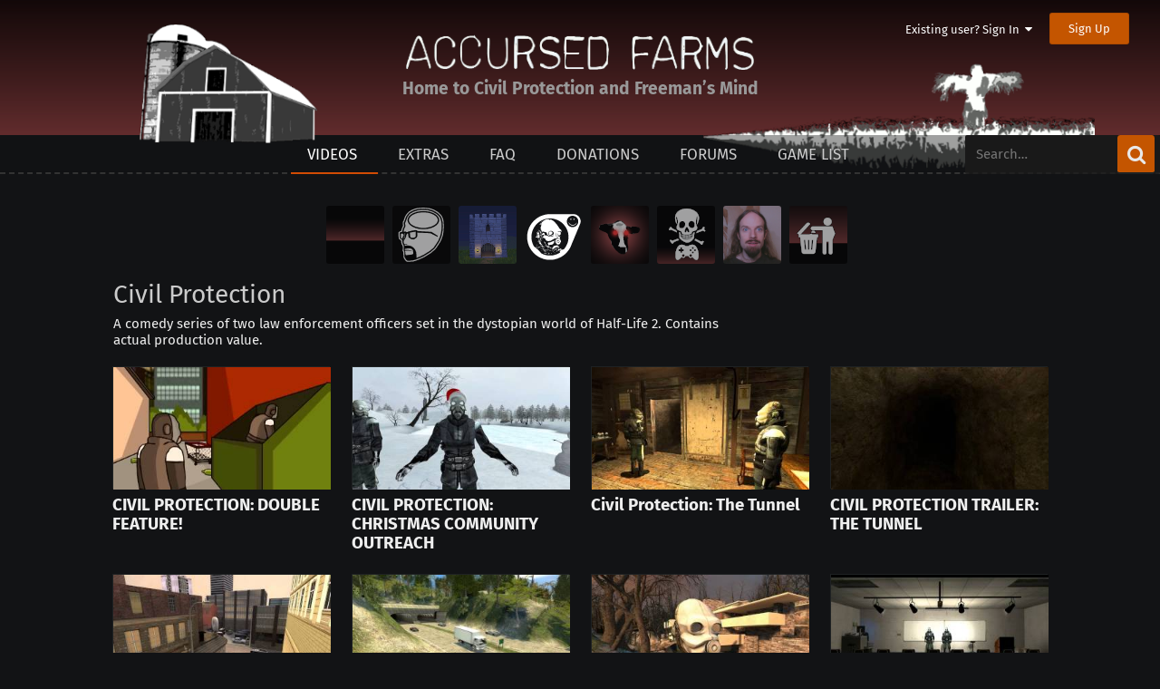

--- FILE ---
content_type: text/html;charset=UTF-8
request_url: https://www.accursedfarms.com/videos/?category=civil-protection
body_size: 7819
content:
<!DOCTYPE html>
<html lang="en-US" dir="ltr">
	<head>
		<meta charset="utf-8">
        
		<title>Videos - Accursed Farms</title>
		
		
		
		
<meta charset="utf-8">

	<meta name="viewport" content="width=device-width, initial-scale=1">


	
	
		<meta property="og:image" content="https://www.accursedfarms.com/uploads/monthly_2020_03/accursed.png.daa84e055fa1debfb2c85d2ed63dba0c.png">
	

<meta name="twitter:card" content="summary" />

	
		<meta name="twitter:site" content="@accursedfarms" />
	


		

	
		
			
				<meta property="og:url" content="https://www.accursedfarms.com/videos/">
			
		
	

		

	
		
			
				<meta property="og:title" content="Videos">
			
		
	

		

	
		
			
				<meta property="og:type" content="website">
			
		
	

		

	
		
			
				<meta property="og:site_name" content="Accursed Farms">
			
		
	

		

	
		
			
				<meta property="og:locale" content="en_US">
			
		
	

		

	
		
			
				<meta name="keywords" content="">
			
		
	

		

	
		
			
				<meta name="theme-color" content="#d24c04">
			
		
	

		

	
		
			
				<meta name="description" content="All videos produced on the channel. Even though it says “all”, this excludes “Videochats with fans” and “Accursed Farms Junk”, since you need to be extra bored to watch those.">
			
		
	


	
		<link rel="canonical" href="https://www.accursedfarms.com/videos/" />
	

<link rel="alternate" type="application/rss+xml" title="Accursed Farms" href="https://www.accursedfarms.com/rss/3-accursed-farms.xml/" /><link rel="alternate" type="application/rss+xml" title="Ross&#039;s Game List" href="https://www.accursedfarms.com/rss/4-rosss-game-list.xml/" /><link rel="alternate" type="application/rss+xml" title="Accursed Farms Copy" href="https://www.accursedfarms.com/rss/7-accursed-farms.xml/" /><link rel="alternate" type="application/rss+xml" title="Ross&#039;s Game Dungeon" href="https://www.accursedfarms.com/rss/8-rosss-game-dungeon.xml/" /><link rel="alternate" type="application/rss+xml" title="Freeman&#039;s Mind 2" href="https://www.accursedfarms.com/rss/9-freemans-mind-2.xml/" /><link rel="alternate" type="application/rss+xml" title="Other Videos" href="https://www.accursedfarms.com/rss/10-other-videos.xml/" /><link rel="alternate" type="application/rss+xml" title="Dead Game News" href="https://www.accursedfarms.com/rss/11-dead-game-news.xml/" />

<meta name="google-site-verification" content="nXdKD49SEAFxN9X0mkHi2mOp3MJv3hzIqOc-D7_zgSs" />

<link rel="manifest" href="https://www.accursedfarms.com/manifest.webmanifest/">
<meta name="msapplication-config" content="https://www.accursedfarms.com/browserconfig.xml/">
<meta name="msapplication-starturl" content="/">
<meta name="application-name" content="">
<meta name="apple-mobile-web-app-title" content="">

	<meta name="theme-color" content="#d24c04">


	<meta name="msapplication-TileColor" content="#000000">





	

	
		
			<link rel="icon" sizes="36x36" href="https://www.accursedfarms.com/uploads/monthly_2020_03/android-chrome-36x36.png">
		
	

	
		
			<link rel="icon" sizes="48x48" href="https://www.accursedfarms.com/uploads/monthly_2020_03/android-chrome-48x48.png">
		
	

	
		
			<link rel="icon" sizes="72x72" href="https://www.accursedfarms.com/uploads/monthly_2020_03/android-chrome-72x72.png">
		
	

	
		
			<link rel="icon" sizes="96x96" href="https://www.accursedfarms.com/uploads/monthly_2020_03/android-chrome-96x96.png">
		
	

	
		
			<link rel="icon" sizes="144x144" href="https://www.accursedfarms.com/uploads/monthly_2020_03/android-chrome-144x144.png">
		
	

	
		
			<link rel="icon" sizes="192x192" href="https://www.accursedfarms.com/uploads/monthly_2020_03/android-chrome-192x192.png">
		
	

	
		
			<link rel="icon" sizes="256x256" href="https://www.accursedfarms.com/uploads/monthly_2020_03/android-chrome-256x256.png">
		
	

	
		
			<link rel="icon" sizes="384x384" href="https://www.accursedfarms.com/uploads/monthly_2020_03/android-chrome-384x384.png">
		
	

	
		
			<link rel="icon" sizes="512x512" href="https://www.accursedfarms.com/uploads/monthly_2020_03/android-chrome-512x512.png">
		
	

	
		
			<meta name="msapplication-square70x70logo" content="https://www.accursedfarms.com/uploads/monthly_2020_03/msapplication-square70x70logo.png"/>
		
	

	
		
			<meta name="msapplication-TileImage" content="https://www.accursedfarms.com/uploads/monthly_2020_03/msapplication-TileImage.png"/>
		
	

	
		
			<meta name="msapplication-square150x150logo" content="https://www.accursedfarms.com/uploads/monthly_2020_03/msapplication-square150x150logo.png"/>
		
	

	
		
			<meta name="msapplication-wide310x150logo" content="https://www.accursedfarms.com/uploads/monthly_2020_03/msapplication-wide310x150logo.png"/>
		
	

	
		
			<meta name="msapplication-square310x310logo" content="https://www.accursedfarms.com/uploads/monthly_2020_03/msapplication-square310x310logo.png"/>
		
	

	
		
			
				<link rel="apple-touch-icon" href="https://www.accursedfarms.com/uploads/monthly_2020_03/apple-touch-icon-57x57.png">
			
		
	

	
		
			
				<link rel="apple-touch-icon" sizes="60x60" href="https://www.accursedfarms.com/uploads/monthly_2020_03/apple-touch-icon-60x60.png">
			
		
	

	
		
			
				<link rel="apple-touch-icon" sizes="72x72" href="https://www.accursedfarms.com/uploads/monthly_2020_03/apple-touch-icon-72x72.png">
			
		
	

	
		
			
				<link rel="apple-touch-icon" sizes="76x76" href="https://www.accursedfarms.com/uploads/monthly_2020_03/apple-touch-icon-76x76.png">
			
		
	

	
		
			
				<link rel="apple-touch-icon" sizes="114x114" href="https://www.accursedfarms.com/uploads/monthly_2020_03/apple-touch-icon-114x114.png">
			
		
	

	
		
			
				<link rel="apple-touch-icon" sizes="120x120" href="https://www.accursedfarms.com/uploads/monthly_2020_03/apple-touch-icon-120x120.png">
			
		
	

	
		
			
				<link rel="apple-touch-icon" sizes="144x144" href="https://www.accursedfarms.com/uploads/monthly_2020_03/apple-touch-icon-144x144.png">
			
		
	

	
		
			
				<link rel="apple-touch-icon" sizes="152x152" href="https://www.accursedfarms.com/uploads/monthly_2020_03/apple-touch-icon-152x152.png">
			
		
	

	
		
			
				<link rel="apple-touch-icon" sizes="180x180" href="https://www.accursedfarms.com/uploads/monthly_2020_03/apple-touch-icon-180x180.png">
			
		
	

		



	<link rel='stylesheet' href='https://www.accursedfarms.com/uploads/css_built_19/341e4a57816af3ba440d891ca87450ff_framework.css?v=b7aafb65e2' media='all'>

	<link rel='stylesheet' href='https://www.accursedfarms.com/uploads/css_built_19/05e81b71abe4f22d6eb8d1a929494829_responsive.css?v=b7aafb65e2' media='all'>

	<link rel='stylesheet' href='https://www.accursedfarms.com/uploads/css_built_19/20446cf2d164adcc029377cb04d43d17_flags.css?v=b7aafb65e2' media='all'>

	<link rel='stylesheet' href='https://www.accursedfarms.com/uploads/css_built_19/90eb5adf50a8c640f633d47fd7eb1778_core.css?v=b7aafb65e2' media='all'>

	<link rel='stylesheet' href='https://www.accursedfarms.com/uploads/css_built_19/5a0da001ccc2200dc5625c3f3934497d_core_responsive.css?v=b7aafb65e2' media='all'>

	<link rel='stylesheet' href='https://www.accursedfarms.com/uploads/css_built_19/97c0a48072ce601c9764cb6b00a6588a_page.css?v=b7aafb65e2' media='all'>






<link rel='stylesheet' href='https://www.accursedfarms.com/uploads/css_built_19/258adbb6e4f3e83cd3b355f84e3fa002_custom.css?v=b7aafb65e2' media='all'>



		
		

	
	<link rel='shortcut icon' href='https://www.accursedfarms.com/uploads/monthly_2020_03/1318630314_favicon(1).ico' type="image/x-icon">

	</head>
	<body class='ipsApp ipsApp_front ipsJS_none ipsClearfix' data-controller='core.front.core.app' data-message="" data-pageApp='cms' data-pageLocation='front' data-pageModule='pages' data-pageController='page'>
    	<div id="header" class="header">
			

	<ul id='elUserNav' class='ipsList_inline cSignedOut ipsClearfix ipsResponsive_hidePhone ipsResponsive_block'>
		
		<li id='elSignInLink'>
			
				<a href='//www.accursedfarms.com/login/' data-ipsMenu-closeOnClick="false" data-ipsMenu id='elUserSignIn'>
					Existing user? Sign In &nbsp;<i class='fa fa-caret-down'></i>
				</a>
			
			
<div id='elUserSignIn_menu' class='ipsMenu ipsMenu_auto ipsHide'>
	<form accept-charset='utf-8' method='post' action='//www.accursedfarms.com/login/'>
		<input type="hidden" name="csrfKey" value="11176a68b38e4f91dd03d7189d605af3">
		<input type="hidden" name="ref" value="aHR0cHM6Ly93d3cuYWNjdXJzZWRmYXJtcy5jb20vdmlkZW9zLz9jYXRlZ29yeT1jaXZpbC1wcm90ZWN0aW9u">
		<div data-role="loginForm">
			
			
			
				
<div class="ipsPad ipsForm ipsForm_vertical">
	<h4 class="ipsType_sectionHead">Sign In</h4>
	<br><br>
	<ul class='ipsList_reset'>
		<li class="ipsFieldRow ipsFieldRow_noLabel ipsFieldRow_fullWidth">
			
			
				<input type="text" placeholder="Display Name or Email Address" name="auth" autocomplete="email">
			
		</li>
		<li class="ipsFieldRow ipsFieldRow_noLabel ipsFieldRow_fullWidth">
			<input type="password" placeholder="Password" name="password" autocomplete="current-password">
		</li>
		<li class="ipsFieldRow ipsFieldRow_checkbox ipsClearfix">
			<span class="ipsCustomInput">
				<input type="checkbox" name="remember_me" id="remember_me_checkbox" value="1" checked aria-checked="true">
				<span></span>
			</span>
			<div class="ipsFieldRow_content">
				<label class="ipsFieldRow_label" for="remember_me_checkbox">Remember me</label>
				<span class="ipsFieldRow_desc">Not recommended on shared computers</span>
			</div>
		</li>
		<li class="ipsFieldRow ipsFieldRow_fullWidth">
			<button type="submit" name="_processLogin" value="usernamepassword" class="ipsButton ipsButton_primary ipsButton_small" id="elSignIn_submit">Sign In</button>
			
				<p class="ipsType_right ipsType_small">
					
						<a href='https://www.accursedfarms.com/lostpassword/' data-ipsDialog data-ipsDialog-title='Forgot your password?'>
					
					Forgot your password?</a>
				</p>
			
		</li>
	</ul>
</div>
			
		</div>
	</form>
</div>
		</li>
		
			<li>
				<a href='//www.accursedfarms.com/register/'  id='elRegisterButton' class='ipsButton ipsButton_normal ipsButton_primary'>
						Sign Up
				</a>
			</li>
		
	</ul>

			<div class="headercontainer">
				<img class="house" alt="" src="https://www.accursedfarms.com/uploads/pages_media/36_house.png">
				<img class="field" alt="" src="https://www.accursedfarms.com/uploads/pages_media/36_field.png">
				
				
					
				
				<span class="title titleblock">
					<a href="/">
						<img class="title titleimg" alt="Accursed Farms" src="https://www.accursedfarms.com/uploads/pages_media/36_title.png">
					</a>
				</span>
        		<div class="taglineblock ipsPos_center ipsType_center">
					<p class="tagline ipsType_blendLinks ipsType_reset">Home to Civil Protection and Freeman’s Mind</p>
				</div>
			</div>
		</div>
	<a href='#elContent' class='ipsHide' title='Go to main content on this page' accesskey='m'>Jump to content</a>
		<div id='ipsLayout_header' class='ipsClearfix'>
			
			
<ul id='elMobileNav' class='ipsAreaBackground_dark ipsList_inline ipsResponsive_hideDesktop ipsResponsive_block' data-controller='core.front.core.mobileNav'>
  
		
			<li id='elMobileBreadcrumb'>
				<a href='https://www.accursedfarms.com/'>
					<span>Home</span>
				</a>
			</li>
		
	
	
	
	<li >
		<a data-action="defaultStream" class='ipsType_light'  href='https://www.accursedfarms.com/discover/'><i class='icon-newspaper'></i></a>
	</li>

	

	
		<li class='ipsJS_show'>
			<a href='https://www.accursedfarms.com/search/'><i class='fa fa-search'></i></a>
		</li>
	
	<li data-ipsDrawer data-ipsDrawer-drawerElem='#elMobileDrawer'>
		<a href='#'>
			
			
				
			
			
			
			<i class='fa fa-navicon'></i>
		</a>
	</li>
</ul>

			
	<nav data-controller='core.front.core.navBar' class=''>
		<div class='ipsNavBar_primary  ipsClearfix'>
			

	<div id="elSearchWrapper" class="ipsPos_right">
		<div id='elSearch' class='' data-controller='core.front.core.quickSearch'>
			<form accept-charset='utf-8' action='//www.accursedfarms.com/search/?do=quicksearch' method='post'>
				<input type='search' id='elSearchField' placeholder='Search…' name='q'>
				<button class='cSearchSubmit' type="submit"><i class="fa fa-search"></i></button>
				<div id="elSearchExpanded">
					<div class="ipsMenu_title">
						Search In
					</div>
					<ul class="ipsSideMenu_list ipsSideMenu_withRadios ipsSideMenu_small ipsType_normal" data-ipsSideMenu data-ipsSideMenu-type="radio" data-ipsSideMenu-responsive="false" data-role="searchContexts">
						<li>
							<span class='ipsSideMenu_item ipsSideMenu_itemActive' data-ipsMenuValue='all'>
								<input type="radio" name="type" value="all" checked id="elQuickSearchRadio_type_all">
								<label for='elQuickSearchRadio_type_all' id='elQuickSearchRadio_type_all_label'>Everywhere</label>
							</span>
						</li>
						
						
						
						<li data-role="showMoreSearchContexts">
							<span class='ipsSideMenu_item' data-action="showMoreSearchContexts" data-exclude="all">
								More options...
							</span>
						</li>
					</ul>
					<div class="ipsMenu_title">
						Find results that contain...
					</div>
					<ul class='ipsSideMenu_list ipsSideMenu_withRadios ipsSideMenu_small ipsType_normal' role="radiogroup" data-ipsSideMenu data-ipsSideMenu-type="radio" data-ipsSideMenu-responsive="false" data-filterType='andOr'>
						
							<li>
								<span class='ipsSideMenu_item ipsSideMenu_itemActive' data-ipsMenuValue='and'>
									<input type="radio" name="search_and_or" value="and" checked id="elRadio_andOr_and">
									<label for='elRadio_andOr_and' id='elField_andOr_label_and'><em>All</em> of my search terms</label>
								</span>
							</li>
						
							<li>
								<span class='ipsSideMenu_item ' data-ipsMenuValue='or'>
									<input type="radio" name="search_and_or" value="or"  id="elRadio_andOr_or">
									<label for='elRadio_andOr_or' id='elField_andOr_label_or'><em>Any</em> of my search terms</label>
								</span>
							</li>
						
					</ul>
					<div class="ipsMenu_title">
						Find results in...
					</div>
					<ul class='ipsSideMenu_list ipsSideMenu_withRadios ipsSideMenu_small ipsType_normal' role="radiogroup" data-ipsSideMenu data-ipsSideMenu-type="radio" data-ipsSideMenu-responsive="false" data-filterType='searchIn'>
						<li>
							<span class='ipsSideMenu_item ipsSideMenu_itemActive' data-ipsMenuValue='all'>
								<input type="radio" name="search_in" value="all" checked id="elRadio_searchIn_and">
								<label for='elRadio_searchIn_and' id='elField_searchIn_label_all'>Content titles and body</label>
							</span>
						</li>
						<li>
							<span class='ipsSideMenu_item' data-ipsMenuValue='titles'>
								<input type="radio" name="search_in" value="titles" id="elRadio_searchIn_titles">
								<label for='elRadio_searchIn_titles' id='elField_searchIn_label_titles'>Content titles only</label>
							</span>
						</li>
					</ul>
				</div>
			</form>
		</div>
	</div>

			<ul data-role="primaryNavBar" class='ipsType_uppercase ipsResponsive_showDesktop ipsResponsive_block'>
				


	
		
		
			
		
		<li class="ipsNavItem ipsNavBar_active" data-active id='elNavSecondary_28' data-role="navBarItem" data-navApp="cms" data-navExt="Pages">
			
			
				<a href="https://www.accursedfarms.com/videos/"  data-navItem-id="28" data-navDefault>
					Videos
          </a>
			
			
				<ul class='ipsNavBar_secondary ' data-role='secondaryNavBar'>
					


	
		
		
		<li class="ipsNavItem" id='elNavSecondary_36' data-role="navBarItem" data-navApp="cms" data-navExt="Pages">
			
			
				<a href="https://www.accursedfarms.com/error/"  data-navItem-id="36" >
					This page left intentionally blank.
          </a>
			
			
		</li>
	
	

					<li class='ipsHide' id='elNavigationMore_28' data-role='navMore'>
						<a href='#' data-ipsMenu data-ipsMenu-appendTo='#elNavigationMore_28' id='elNavigationMore_28_dropdown'>More <i class='fa fa-caret-down'></i></a>
						<ul class='ipsHide ipsMenu ipsMenu_auto' id='elNavigationMore_28_dropdown_menu' data-role='moreDropdown'></ul>
					</li>
				</ul>
			
		</li>
	
	

	
		
		
		<li class="ipsNavItem" id='elNavSecondary_20' data-role="navBarItem" data-navApp="cms" data-navExt="Pages">
			
			
				<a href="https://www.accursedfarms.com/extras/"  data-navItem-id="20" >
					Extras
          </a>
			
			
		</li>
	
	

	
		
		
		<li class="ipsNavItem" id='elNavSecondary_31' data-role="navBarItem" data-navApp="cms" data-navExt="Pages">
			
			
				<a href="https://www.accursedfarms.com/faq/"  data-navItem-id="31" >
					FAQ
          </a>
			
			
		</li>
	
	

	
		
		
		<li class="ipsNavItem" id='elNavSecondary_16' data-role="navBarItem" data-navApp="cms" data-navExt="Pages">
			
			
				<a href="https://www.accursedfarms.com/donations/"  data-navItem-id="16" >
					Donations
          </a>
			
			
		</li>
	
	

	
		
		
		<li class="ipsNavItem" id='elNavSecondary_11' data-role="navBarItem" data-navApp="forums" data-navExt="Forums">
			
			
				<a href="https://www.accursedfarms.com/forums/"  data-navItem-id="11" >
					Forums
          </a>
			
			
		</li>
	
	

	
		
		
		<li class="ipsNavItem" id='elNavSecondary_30' data-role="navBarItem" data-navApp="cms" data-navExt="Pages">
			
			
				<a href="https://www.accursedfarms.com/games/"  data-navItem-id="30" >
					Game List
          </a>
			
			
		</li>
	
	

				<li class='ipsHide' id='elNavigationMore' data-role='navMore'>
					<a href='#' data-ipsMenu data-ipsMenu-appendTo='#elNavigationMore' id='elNavigationMore_dropdown'>More</a>
					<ul class='ipsNavBar_secondary ipsHide' data-role='secondaryNavBar'>
						<li class='ipsHide' id='elNavigationMore_more' data-role='navMore'>
							<a href='#' data-ipsMenu data-ipsMenu-appendTo='#elNavigationMore_more' id='elNavigationMore_more_dropdown'>More <i class='fa fa-caret-down'></i></a>
							<ul class='ipsHide ipsMenu ipsMenu_auto' id='elNavigationMore_more_dropdown_menu' data-role='moreDropdown'></ul>
						</li>
					</ul>
				</li>
			</ul>
		</div>
	</nav>
		</div>
		<main id='ipsLayout_body' class='ipsLayout_container'>
			<div id='ipsLayout_contentArea'>
				<div id='ipsLayout_contentWrapper'>
					
					
					<div id='ipsLayout_mainArea'>
						<a id='elContent'></a>

						
						
						

	<div class='cWidgetContainer '  data-role='widgetReceiver' data-orientation='horizontal' data-widgetArea='header'>
		<ul class='ipsList_reset'>
			
				
					
					<li class='ipsWidget ipsWidget_horizontal ipsBox' data-blockID='app_cms_Wysiwyg_xckks8mel' data-blockConfig="true" data-blockTitle="WYSIWYG Editor" data-blockErrorMessage="This block cannot be shown. This could be because it needs configuring, is unable to show on this page, or will show after reloading this page." data-controller='core.front.widgets.block'>
<div class='ipsWidget_inner ipsPad ipsType_richText' data-controller='core.front.core.lightboxedImages'>
	
</div>
</li>
				
			
		</ul>
	</div>

						
						
						
<div id="elCmsPageWrap" data-pageid="18">








<header class="ipsSpacer_bottom">
<nav class="ipsType_center ipsIconBar">

	<a href="/videos?category=all" class="ipsResponsive_inlineBlock icon icon64">
		<img data-ipsToolTip title="All Videos" alt="All Videos" class="ipsButton_overlaid" src="[data-uri]"/>
	</a>
	

	<a href="/videos?category=freemans-mind" class="ipsResponsive_inlineBlock icon icon64">
		<img data-ipsToolTip title="Freeman’s Mind" alt="Freeman’s Mind" class="ipsButton_overlaid" src="/uploads/pages_media/27_freemans-mind_2x.png" srcset="/uploads/pages_media/27_freemans-mind.png 1x, /uploads/pages_media/27_freemans-mind_2x.png 2x"/>
	</a>
	

	<a href="/videos?category=rosss-game-dungeon" class="ipsResponsive_inlineBlock icon icon64">
		<img data-ipsToolTip title="Ross’s Game Dungeon" alt="Ross’s Game Dungeon" class="ipsButton_overlaid" src="/uploads/pages_media/27_rosss-game-dungeon_2x.png" srcset="/uploads/pages_media/27_rosss-game-dungeon.png 1x, /uploads/pages_media/27_rosss-game-dungeon_2x.png 2x"/>
	</a>
	

	<a href="/videos?category=civil-protection" class="ipsResponsive_inlineBlock icon icon64">
		<img data-ipsToolTip title="Civil Protection" alt="Civil Protection"  src="/uploads/pages_media/27_civil-protection_2x.png" srcset="/uploads/pages_media/27_civil-protection.png 1x, /uploads/pages_media/27_civil-protection_2x.png 2x"/>
	</a>
	
		
		
	

	<a href="/videos?category=other-videos" class="ipsResponsive_inlineBlock icon icon64">
		<img data-ipsToolTip title="Other Videos" alt="Other Videos" class="ipsButton_overlaid" src="/uploads/pages_media/27_other-videos_2x.png" srcset="/uploads/pages_media/27_other-videos.png 1x, /uploads/pages_media/27_other-videos_2x.png 2x"/>
	</a>
	

	<a href="/videos?category=dead-game-news" class="ipsResponsive_inlineBlock icon icon64">
		<img data-ipsToolTip title="Dead Game News" alt="Dead Game News" class="ipsButton_overlaid" src="/uploads/pages_media/27_dead-game-news_2x.png" srcset="/uploads/pages_media/27_dead-game-news.png 1x, /uploads/pages_media/27_dead-game-news_2x.png 2x"/>
	</a>
	

	<a href="/videos?category=videochats" class="ipsResponsive_inlineBlock icon icon64">
		<img data-ipsToolTip title="Videochats with Fans" alt="Videochats with Fans" class="ipsButton_overlaid" src="/uploads/pages_media/27_videochats_2x.png" srcset="/uploads/pages_media/27_videochats.png 1x, /uploads/pages_media/27_videochats_2x.png 2x"/>
	</a>
	

	<a href="/videos?category=junk" class="ipsResponsive_inlineBlock icon icon64">
		<img data-ipsToolTip title="Accursed Farms Junk" alt="Accursed Farms Junk" class="ipsButton_overlaid" src="/uploads/pages_media/27_junk_2x.png" srcset="/uploads/pages_media/27_junk.png 1x, /uploads/pages_media/27_junk_2x.png 2x"/>
	</a>
	

</nav>
	<div class="ipsSpacer_top ipsColumn_videoDescription ipsPos_center">
		<h1 class="ipsType_pageTitle ipsType_reset ipsSpacer_top">Civil Protection</h1>
		<p class="ipsSpacer_both ipsSpacer_half">A comedy series of two law enforcement officers set in the dystopian world of Half-Life 2. Contains actual production value.</p>
	</div>
</header>


<div class='ipsColumns'>
<div class='ipsColumn ipsColumn_fluid'>

	
	 
	<section class='ipsType_normal videos'>
	
		
	
	
	
	
	
	

	

	
	
		
	
	
		
	
		
	
	
		
	
	
		
	
		
	
	
		
	
	
		
	
		
	
	
		
	
	
		
	
		
	
	
		
	
	
		
	
		
	
	
		
	
	
		
	
		
	
	
		
	
	
		
	
		
	
	
		
	
	
		
	
		
	
	
		
	
	
		
	
		
	
	
		
	
	
		
	
		
	
	
		
	
	
		
	
		
	
	
		
	
	
		
	
		
	
	
		
	
	
		
	
		
	
	
		
	
	
		
	
		
	
	
		
	
	
		
	
		
	
	
		
	
	
		
	
		
	
	
		
	
	
		
	
		
	
	
		
	
	
		
	
		
	
	
		
	
	
		
	
		
	
	
		
	
	
		
	
		
	
	
		
	
	
		
	
		
	
	
		
	
	
		
	
		
	
	
		
	
	
		
	
		
	
	
		
	
	
		
	
		
	
	
		
	
	
		
	
		
	
	
		
	
	
		
	
		
	
	
		
	
	
		
	
		
	
	
		
	
	
		
	
		
	
	
		
	
	
		
	
		
	
	
		
	
	
		
	
		
	
	
		
	
	
		
	
		
	
	
		
	
	
		
	
		
	
	
		
	
	
		
	
		
	
	
		
	
	
		
	
		
	
	
		
	
	
		
	
		
	
	
		
	
	
		
	
		
	
	
		
	
	
		
	
		
	
	
		
	
	
		
	
		
	
	
		
	
	
		
	
		
	
	
		
	
	
		
	
		
	
	
		
	
	
		
	
		
	
	
		
	
	
		
	
		
	
	
		
	
	
		
	
		
	
	
		
	
	
		
	
		
	
	
		
	
	
		
	
		
	
	
		
	
	
		
	
		
	
	
		
	
	
		
	
		
	
	
		
	
	
		
	
		
	
	
		
	
	
		
	
		
	
	
		
	
	
		
	
		
	
	
		
	
	
		
	
		
	
	
		
	
	
		
	
		
	
	
		
	
	
		
	
		
	
	
		
	
	
		
	
		
	
	
		
	
	
		
	
		
	
	
		
	
	
		
	
		
	
	
		
	
	
		
	
		
	
	
		
	
	
		
	
		
	
	
		
	
	
		
	
		
	
	
		
	
	
		
	
		
	
	
		
	
	
		
	
		
	
	
		
	
	
		
	
		
	
	
		
	
	
		
	
		
	
	
		
	
	
		
	
		
	
	
		
	
	
		
	
		
	
	
		
	
	
		
	
		
	
	
		
	
	
		
	
		
	
	
		
	
	
		
	
		
	
	
		
	
	
		
	
		
	
	
		
	
	
		
	
		
	
	
		
	
	
		
	
		
	
	
		
	
	
		
	
		
	
	
		
	
	
		
	
		
	
	
		
	
	
		
	
		
	
	
		
	
	
		
	
		
	
	
		
	
	
		
	
		
	
	
		
	
	
		
	
		
	
	
		
	
	
		
	
		
	
	
		
	
	
		
	
		
	
	
		
	
	
		
	
		
	
	
		
	
	
		
	
		
	
	
		
	
	
		
	
		
	
	
		
	
	
		
	
		
	
	
		
	
	
		
	
		
	
	
		
	
	
		
	
		
	
	
		
	
	
		
	
		
	
	
		
	
	
		
	
		
	
	
		
	
	
		
	
		
	
	
		
	
	
		
	
		
	
	
		
	
	
		
	
		
	
	
		
	
	
		
	
		
	
	
		
	
	
		
	
		
	
	
		
	
	
		
	
		
	
	
		
	
	
		
	
		
	
	
		
	
	
		
	
		
	
	
		
	
	
		
	
		
	
	
		
	
	
		
	
		
	
	
		
	
	
		
	
		
	
	
		
	
	
		
	
		
	
	
		
	
	
		
	
		
	
	
		
	
	
		
	
		
	
	
		
	
	
		
	
		
	
	
		
	
	
		
	
		
	
	
		
	
	
		
	
		
	
	
		
	
	
		
	
		
	
	
		
	
	
		
	
		
	
	
		
	
	
		
	
		
	
	
		
	
	
		
	
		
	
	
		
	
	
		
	
		
	
	
		
	
	
		
	
		
	
	
		
	
	
		
	
		
	
	
		
	
	
		
	
		
	
	
		
	
	
		
	
		
	
	
		
	
	
		
	
		
	
	
		
	
	
		
	
		
	
	
		
	
	
		
	
		
	
	
		
	
	
		
	
		
	
	
		
	
	
		
	
		
	
	
		
	
	
		
	
		
	
	
		
	
	
		
	
		
	
	
		
	
	
		
	
		
	
	
		
	
	
		
	
		
	
	
		
	
	
		
	
		
	
	
		
	
	
		
	
		
	
	
		
	
	
		
	
		
	
	
		
	
	
		
	
		
	
	
		
	
	
		
	
		
	
	
		
	
	
		
	
		
	
	
		
	
	
		
	
		
	
	
		
	
	
		
	
		
	
	
		
	
	
		
	
		
	
	
		
	
	
		
	
		
	
	
		
	
	
		
	
		
	
	
		
	
	
		
	
		
	
	
		
	
	
		
	
		
	
	
		
	
	
		
	
		
	
	
		
	
	
		
	
		
	
	
		
	
	
		
	
		
	
	
		
	
	
		
	
		
	
	
		
	
	
		
	
		
	
	
		
	
	
		
	
		
	
	
		
	
	
		
	
		
	
	
		
	
	
		
	
		
	
	
		
	
	
		
	
		
	
	
		
	
	
		
	
		
	
	
		
	
	
		
	
		
	
	
		
	
	
		
	
		
	
	
		
	
	
		
	
		
	
	
		
	
	
		
	
		
	
	
		
	
	
		
	
		
	
	
		
	
	
		
	
		
	
	
		
	
	
		
	
		
	
	
		
	
	
		
	
		
	
	
		
	
	
		
	
		
	
	
		
	
	
		
	
		
	
	
		
	
	
		
	
		
	
	
		
	
	
		
	
		
	
	
		
	
	
		
	
		
	
	
		
	
	
		
	
		
	
	
		
	
	
		
	
		
	
	
		
	
	
		
	
		
	
	
		
	
	
		
	
		
	
	
		
	
	
		
	
		
	
	
		
	
	
		
	
		
	
	
		
	
	
		
	
		
	
	
		
	
	
		
	
		
	
	
		
	
	
		
	
		
	
	
		
	
	
		
	
		
	
	
		
	
	
		
	
		
	
	
		
	
	
		
	
		
	
	
		
	
	
		
	
		
	
	
		
	
	
		
	
		
	
	
		
	
	
		
	
		
	
	
		
	
	
		
	
		
	
	
		
	
	
		
	
		
	
	
		
	
	
		
	
		
	
	
		
	
	
		
	
		
	
	
		
	
	
		
	
		
	
	
		
	
	
		
	
		
	
	
		
	
	
		
	
		
	
	
		
	
	
		
	
		
	
	
		
	
	
		
	
		
	
	
		
	
	
		
	
		
	
	
		
	
	
		
	
		
	
	
		
	
	
		
	
		
	
	
		
	
	
		
	
		
	
	
		
	
	
		
	
		
	
	
		
	
	
		
	
		
	
	
		
	
	
		
	
		
	
	
		
	
	
		
	
		
	
	
		
	
	
		
	
		
	
	
		
	
	
		
	
		
	
	
		
	
	
		
	
		
	
	
		
	
	
		
	
		
	
	
		
	
	
		
	
		
	
	
		
	
	
		
	
		
	
	
		
	
	
		
	
		
	
	
		
	
	
		
	
		
	
	
		
	
	
		
	
		
	
	
		
	
	
		
	
		
	
	
		
	
	
		
	
		
	
	
		
	
	
		
	
		
	
	
		
	
	
		
	
		
	
	
		
	
	
		
	
		
	
	
		
	
	
		
	
		
	
	
		
	
	
		
	
		
	
	
		
	
	
		
	
		
	
	
		
	
	
		
	
		
	
	
		
	
	
		
	
		
	
	
		
	
	
		
	
		
	
	
		
	
	
		
	
		
	
	
		
	
	
		
	
		
	
	
		
	
	
		
	
		
	
	
		
	
	
		
	
		
	
	
		
	
	
		
	
		
	
	
		
	
	
		
	
		
	
	
		
	
	
		
	
		
	
	
		
	
	
		
	
		
	
	
		
	
	
		
	
		
	
	
		
	
	
		
	
		
	
	
		
	
	
		
	
		
	
	
		
	
	
		
	
		
	
	
		
	
	
		
	
		
	
	
		
	
	
		
	
		
	
	
		
	
	
		
	
		
	
	
		
	
	
		
	
		
	
	
		
	
	
		
	
		
	
	
		
	
	
		
	
		
	
	
		
	
	
		
	
		
	
	
		
	
	
		
	
		
	
	
		
	
	
		
	
		
	
	
		
	
	
		
	
		
	
	
		
	
	
		
	
		
	
	
		
	
	
		
	
		
	
	
		
	
	
		
	
		
	
	
		
	
	
		
	
		
	
	
		
	
	
		
	
		
	
	
		
	
	
		
	
		
	
	
		
	
	
		
	
		
	
	
		
	
	
		
	
		
	
	
		
	
	
		
	
		
	
	
		
	
	
		
	
		
	
	
		
	
	
		
	
		
	
	
		
	
	
		
	
		
	
	
		
	
	
		
	
		
	
	
		
	
	
		
	
		
	
	
		
	
	
		
	
		
	
	
		
	
	
		
	
		
	
	
		
	
	
		
	
		
	
	
		
	
	
		
	
		
	
	
		
	
	
		
	
		
	
	
		
	
	
		
	
		
	
	
		
	
	
		
	
		
	
	
		
	
	
		
	
		
	
	
		
	
	
		
	
		
	
	
		
	
	
		
	
		
	
	
		
	
	
		
	
		
	
	
		
	
	
		
	
		
	
	
		
	
	
		
	
		
	
	
		
	
	
		
	
		
	
	
		
	
	
		
	
		
	
	
		
	
	
		
	
		
	
	
		
	
	
		
	
		
	
	
		
	
	
		
	
		
	
	
		
	
	
		
	
		
	
	
		
	
	
		
	
		
	
	
		
	
	
		
	
		
	
	
		
	
	
		
	
		
	
	
		
	
	
		
	
		
	
	
		
	
	
		
	
		
	
	
		
	
	
		
	
		
	
	
		
	
	
		
	
		
	
	
		
	
	
		
	
		
	
	
		
	
	
		
	
		
	
	
		
	
	
		
	
		
	
	
		
	
	
		
	
		
	
	
		
	
	
		
	
		
	
	
		
	
	
		
	
		
	
	
		
	
	
		
	
		
	
	
		
	
	
		
	
		
	
	
		
	
	
		
	
		
	
	
		
	
	
		
	
		
	
	
		
	
	
		
	
		
	
	
		
	
	
		
	
		
	
	
		
	
	
		
	
		
	
	
		
	
	
		
	
		
	
	
		
	
	
		
	
		
	
	
		
	
	
		
	
		
	
	
		
	
	
		
	
		
	
	
		
	
	
		
	
		
	
	
		
	
	
		
	
		
	
	
		
	
	
		
	
		
	
	
		
	
	
		
	
		
	
	
		
	
	
		
	
		
	
	
		
	
	
		
	
		
	
	
		
	
	
		
	
		
	
	
		
	
	
		
	
		
	
	
		
	
	
		
	
		
	
	
		
	
	
		
	
		
	
	
		
	
	
		
	
		
	
	
		
	
	
		
	
		
	
	
		
	
	
		
	
		
	
	
		
	
	
		
	
		
	
	
		
	
	
		
	
		
	
	
		
	
	
		
	
		
	
	
		
	
	
		
	
		
	
	
		
	
	
		
	
		
	
	
		
	
	
		
	
		
	
	
		
	
	
		
	
		
	
	
		
	
	
		
	
		
	
	
		
	
	
		
	
		
	
	
		
	
	
		
	
		
	
	
		
	
	
		
	
		
	
	
		
	
	
		
	
		
	
	
		
	
	
		
	
		
	
	
		
	
	
		
	
		
	
	
		
	
	
		
	
		
	
	
		
	
	
		
	
		
	
	
		
	
	
		
	
		
	
	
		
	
	
		
	
		
	
	
		
	
	
		
	
		
	
	
		
	
	
		
	
		
	
	
		
	
	
		
	
		
	
	
		
	
	
		
	
		
	
	
		
	
	
		
	
		
	
	
		
	
	
		
	
		
	
	
		
	
	
		
	
		
	
	
		
	
	
		
	
		
	
	
		
	
	
		
	
		
	
	
		
	
	
		
	
		
	
	
		
	
	
		
	
		
	
	
		
	
	
		
	
		
	
	
		
	
	
		
	
		
	
	
		
	
	
		
	
		
	
	
		
	
	
		
	
		
	
	
		
	
	
		
	
		
	
	
		
	
	
		
	
		
	
	
		
	
	
		
	
		
	
	
		
	
	
		
	
		
	
	
		
	
	
		
	
		
	
	
		
	
	
		
	
		
	
	
		
	
	
		
	
		
	
	
		
	
	
		
	
		
	
	
		
	
	
		
	
		
	
	
		
	
	
		
	
		
	
	
		
	
	
		
	
		
	
	
		
	
	
		
	
		
	
	
		
	
	
		
	
		
	
	
		
	
	
		
	
		
	
	
		
	
	
		
	
		
	
	
		
	
	
		
	
		
	
	
		
	
	
		
	
		
	
	
		
	
	
		
	
		
	
	
		
	
	
		
	
		
	
	
		
	
	
		
	
		
	
	
		
	
	
		
	
		
	
	
		
	
	
		
	
		
	
	
		
	
	
		
	
		
	
	
		
	
	
		
	
		
	
	
		
	
	
		
	
		
	
	
		
	
	
		
	
		
	
	
		
	
	
		
	
		
	
	
		
	
	
		
	
		
	
	
		
	
	
		
	
		
	
	
		
	
	
		
	
		
	
	
		
	
	
		
	
		
	
	
		
	
	
		
	
		
	
	
		
	
	
		
	
		
	
	
		
	
	
		
	
		
	
	
		
	
	
		
	
		
	
	
		
	
	
		
	
		
	
	
		
	
	
		
	
		
	
	
		
	
	
		
	
		
	
	
		
	
	
		
	
		
	
	
		
	
	
		
	
		
	
	
		
	
	
		
	
		
	
	
		
	
	
		
	
		
	
	
		
	
	
		
	
		
	
	
		
	
	
		
	
		
	
	
		
	
	
		
	
		
	
	
		
	
	
		
	
		
	
	
		
	
	
		
	
		
	
	
		
	
	
		
	
		
	
	
		
	
	
		
	
		
	
	
		
	
	
		
	
		
	
	
		
	
	
		
	
		
	
	
		
	
	
		
	
		
	
	
		
	
	
		
	
		
	
	
		
	
	
		
	
		
	
	
		
	
	
		
	
		
	
	
		
	
	
		
	
		
	
	
		
	
	
		
	
		
	
	
		
	
	
		
	
		
	
	
		
	
	
		
	
		
	
	
		
	
	
		
	
		
	
	
		
	
	
		
	
		
	
	
		
	
	
		
	
		
	
	
		
	
	
		
	
		
	
	
		
	
	
		
	
		
	
	
		
	
	
		
	
		
	
	
		
	
	
		
	
		
	
	
		
	
	
		
	
		
	
	
		
	
	
		
	
		
	
	
		
	
	
		
	
		
	
	
		
	
	
		
	
		
	
	
		
	
	
		
	
		
	
	
		
	
	
		
	
		
	
	
		
	
	
		
	
		
	
	
		
	
	
		
	
		
	
	
		
	
	
		
	
		
	
	
		
	
	
		
	
		
	
	
		
	
	
		
	
		
	
	
		
	
	
		
	
		
	
	
		
	
	
		
	
		
	
	
		
	
	
		
	
		
	
	
		
	
	
		
	
		
	
	
		
	
	
		
	
		
	
	
		
	
	
		
	
		
	
	
		
	
	
		
	
		
	
	
		
	
	
		
	
		
	
	
		
	
	
		
	
		
	
	
		
	
	
		
	
		
	
	
		
	
	
		
	
		
	
	
		
	
	
		
	
		
	
	
		
	
	
		
	
		
	
	
		
	
	
		
	
		
	
	
		
	
	
		
	
		
	
	
		
	
	
		
	
		
	
	
		
	
	
		
	
		
	
	
		
	
	
		
	
		
	
	
		
	
	
		
	
		
	
	
		
	
	
		
	
		
	
	
		
	
	
		
	
		
	
	
		
	
	
		
	
		
	
	
		
	
	
		
	
		
	
	
		
	
	
		
	
		
	
	
		
	
	
		
	
		
	
	
		
	
	
		
	
		
	
	
		
	
	
		
	
		
	
	
		
	
	
		
	
		
	
	
		
	
	
		
	
		
	
	
		
	
	
		
	
		
	
	
		
	
	
		
	
		
	
	
		
	
	
		
	
		
	
	
		
	
	
		
	
		
	
	
		
	
	
		
	
		
	
	
		
	
	
		
	
		
	
	
		
	
	
		
	
		
	
	
		
	
	
		
	
		
	
	
		
	
	
		
	
		
	
	
		
	
	
		
	
		
	
	
		
	
	
		
	
		
	
	
		
	
	
		
	
		
	
	
		
	
	
		
	
		
	
	
		
	
	
		
	
		
	
	
		
	
	
		
	
		
	
	
		
	
	
		
	
		
	
	
		
	
	
		
	
		
	
	
		
	
	
		
	
		
	
	
		
	
	
		
	
		
	
	
		
	
	
		
	
		
	
	
		
	
	
		
	
		
	
	
		
	
	
		
	
		
	
	
		
	
	
		
	
		
	
	
		
	
	
		
	
		
	
	
		
	
	
		
	
		
	
	
		
	
	
		
	
		
	
	
		
	
	
		
	
		
	
	
		
	
	
		
	
		
	
	
		
	
	
		
	
		
	
	
		
	
	
		
	
		
	
	
		
	
	
		
	
		
	
	
		
	
	
		
	
		
	
	
		
	
	
		
	
		
	
	
		
	
	
		
	
		
	
	
		
	
	
		
	
		
	
	
		
	
	
		
	
		
	
	
		
	
	
		
	
		
	
	
		
	
	
		
	
		
	
	
		
	
	
		
	
		
	
	
		
	
	
		
	
		
	
	
		
	
	
		
	
		
	
	
		
	
	
		
	
		
	
	
		
	
	
		
	
		
	
	
		
	
	
		
	
		
	
	
		
	
	
		
	
		
	
	
		
	
	
		
	
		
	
	
		
	
	
		
	
		
	
	
		
	
	
		
	
		
	
	
		
	
	
		
	
		
	
	
		
	
	
		
	
		
	
	
		
	
	
		
	
		
	
	
		
	
	
		
	
		
	
	
		
	
	
		
	
		
	
	
		
	
	
		
	
		
	
	
		
	
	
		
	
		
	
	
		
	
	
		
	
		
	
	
		
	
	
		
	
		
	
	
		
	
	
		
	
		
	
	
		
	
	
		
	
		
	
	
		
	
	
		
	
		
	
	
		
	
	
		
	
		
	
	
		
	
	
		
	
		
	
	
		
	
	
		
	
		
	
	
		
	
	
		
	
		
	
	
		
	
	
		
	
		
	
	
		
	
	
		
	
		
	
	
		
	
	
		
	
		
	
	
		
	
	
		
	
		
	
	
		
	
	
		
	
		
	
	
		
	
	
		
	
		
	
	
		
	
	
		
	
		
	
	
		
	
	
		
	
		
	
	
		
	
	
		
	
		
	
	
		
	
	
		
	
		
	
	
		
	
	
		
	
		
	
	
		
	
	
		
	
		
	
	
		
	
	
		
	
		
	
	
		
	
	
		
	
		
	
	
		
	
	
		
	
		
	
	
		
	
	
		
	
		
	
	
		
	
	
		
	
		
	
	
		
	
	
		
	
		
	
	
		
	
	
		
	
		
	
	
		
	
	
		
	
		
	
	
		
	
	
		
	
		
	
	
		
	
	
		
	
		
	
	
		
	
	
		
	
		
	
	
		
	
	
		
	
		
	
	
		
	
	
		
	
		
	
	
		
	
	
		
	
		
	
	
		
	
	
		
	
		
	
	
		
	
	
		
	
		
	
	
		
	
	
		
	
		
	
	
		
	
	
		
	
		
	
	
		
	
	
		
	
		
	
	
		
	
	
		
	
		
	
	
		
	
	
		
	
		
	
	
		
	
	
		
	
		
	
	
		
	
	
		
	
		
	
	
		
	
	
		
	
		
	
	
		
	
	
		
	
		
	
	
		
	
	
		
	
		
	
	
		
	
	
		
	
		
	
	
		
	
	
		
	
		
	
	
		
	
	
		
	
		
	
	
		
	
	
		
	
		
	
	
		
	
	
		
	
		
	
	
		
	
	
		
	
		
	
	
		
	
	
		
	
		
	
	
		
	
	
		
	
		
	
	
		
	
	
		
	
		
	
	
		
	
	
		
	
		
	
	
		
	
	
		
	
		
	
	
		
	
	
		
	
		
	
	
		
	
	
		
	
		
	
	
		
	
	
		
	
		
	
	
		
	
	
		
	
		
	
	
		
	
	
		
	
		
	
	
		
	
	
		
	
		
	
	
		
	
	
		
	
		
	
	
		
	
	
		
	
		
	
	
		
	
	
		
	
		
	
	
		
	
	
		
	
		
	
	
		
	
	
		
	
		
	
	
		
	
	
		
	
		
	
	
		
	
	
		
	
		
	
	
		
	
	
		
	
		
	
	
		
	
	
		
	
		
	
	
		
	
	
		
	
		
	
	
		
	
	
		
	
		
	
	
		
	
	
		
	
		
	
	
		
	
	
		
	
		
	
	
		
	
	
		
	
		
	
	
		
	
	
		
	
		
	
	
		
	
	
		
	
		
	
	
		
	
	
		
	
		
	
	
		
	
	
		
	
		
	
	
		
	
	
		
	
		
	
	
		
	
	
		
	
		
	
	
		
	
	
		
	
		
	
	
		
	
	
		
	
		
	
	
		
	
	
		
	
		
	
	
		
	
	
		
	
		
	
	
		
	
	
		
	
		
	
	
		
	
	
		
	
		
	
	
		
	
	
		
	
		
	
	
		
	
	
		
	
		
	
	
		
	
	
		
	
		
	
	
		
	
	
		
	
		
	
	
		
	
	
		
	
		
	
	
		
	
	
		
	
		
	
	
		
	
	
		
	
		
	
	
		
	
	
		
	
		
	
	
		
	
	
		
	
		
	
	
		
	
	
		
	
		
	
	
		
	
	
		
	
		
	
	
		
	
	
		
	
		
	
	
		
	
	
		
	
		
	
	
		
	
	
		
	
		
	
	
		
	
	
		
	
		
	
	
		
	
	
		
	
		
	
	
		
	
	
		
	
		
	
	
		
	
	
		
	
		
	
	
		
	
	
		
	
		
	
	
		
	
	
		
	
		
	
	
		
	
	
		
	
		
	
	
		
	
	
		
	
		
	
	
		
	
	
		
	
		
	
	
		
	
	
		
	
		
	
	
		
	
	
		
	
		
	
	
		
	
	
		
	
		
	
	
		
	
	
		
	
		
	
	
		
	
	
		
	
		
	
	
		
	
	
		
	
		
	
	
		
	
	
		
	
		
	
	
		
	
	
		
	
		
	
	
		
	
	
		
	
		
	
	
		
	
	
		
	
		
	
	
		
	
	
		
	
		
	
	
		
	
	
		
	
		
	
	
		
	
	
		
	
		
	
	
		
	
	
		
	
		
	
	
		
	
	
		
	
		
	
	
		
	
	
		
	
		
	
	
		
	
	
		
	
		
	
	
		
	
	
		
	
		
	
	
		
	
	
		
	
		
	
	
		
	
	
		
	
		
	
	
		
	
	
		
	
		
	
	
		
	
	
		
	
		
	
	
		
	
	
		
	
		
	
	
		
	
	
		
	
		
	
	
		
	
	
		
	
		
	
	
		
	
	
		
	
		
			
				
				
				<article class='video'><a href='https://www.accursedfarms.com/posts/civil-protection/doublefeature/?v=1'><div class='thumb ipsAreaBackground_light'><img alt src='https://i.ytimg.com/vi/WXRUB9Hx7OE/mqdefault.jpg'/></div><span>CIVIL PROTECTION: DOUBLE FEATURE!</span></a></article>
				
				
			
			
		
	
	
		
	
	
		
	
		
	
	
		
	
	
		
	
		
	
	
		
	
	
		
	
		
			
				
				
				<article class='video'><a href='https://www.accursedfarms.com/posts/civil-protection/christmas-community-outreach/?v=1'><div class='thumb ipsAreaBackground_light'><img alt src='https://i.ytimg.com/vi/xPsgPxTy7As/mqdefault.jpg'/></div><span>CIVIL PROTECTION: CHRISTMAS COMMUNITY OUTREACH</span></a></article>
				
				
			
			
		
	
	
		
	
	
		
	
		
	
	
		
	
	
		
	
		
	
	
		
	
	
		
	
		
	
	
		
	
	
		
	
		
	
	
		
	
	
		
	
		
	
	
		
	
	
		
	
		
	
	
		
	
	
		
	
		
	
	
		
	
	
		
	
		
	
	
		
	
	
		
	
		
	
	
		
	
	
		
	
		
	
	
		
	
	
		
	
		
	
	
		
	
	
		
	
		
	
	
		
	
	
		
	
		
	
	
		
	
	
		
	
		
	
	
		
	
	
		
	
		
	
	
		
	
	
		
	
		
	
	
		
	
	
		
	
		
	
	
		
	
	
		
	
		
	
	
		
	
	
		
	
		
	
	
		
	
	
		
	
		
	
	
		
	
	
		
	
		
	
	
		
	
	
		
	
		
	
	
		
	
	
		
	
		
	
	
		
	
	
		
	
		
	
	
		
	
	
		
	
		
	
	
		
	
	
		
	
		
	
	
		
	
	
		
	
		
	
	
		
	
	
		
	
		
	
	
		
	
	
		
	
		
	
	
		
	
	
		
	
		
	
	
		
	
	
		
	
		
	
	
		
	
	
		
	
		
	
	
		
	
	
		
	
		
	
	
		
	
	
		
	
		
	
	
		
	
	
		
	
		
	
	
		
	
	
		
	
		
			
				
				
				<article class='video'><a href='https://www.accursedfarms.com/posts/civil-protection/the-tunnel/?v=1'><div class='thumb ipsAreaBackground_light'><img alt src='https://i.ytimg.com/vi/PfOMjpBWK_s/mqdefault.jpg'/></div><span>Civil Protection: The Tunnel</span></a></article>
				
				
			
			
		
	
	
		
	
	
		
	
		
	
	
		
	
	
		
	
		
	
	
		
	
	
		
	
		
	
	
		
	
	
		
	
		
	
	
		
	
	
		
	
		
	
	
		
	
	
		
	
		
	
	
		
	
	
		
	
		
	
	
		
	
	
		
	
		
	
	
		
	
	
		
	
		
	
	
		
	
	
		
	
		
	
	
		
	
	
		
	
		
	
	
		
	
	
		
	
		
	
	
		
	
	
		
	
		
	
	
		
	
	
		
	
		
	
	
		
	
	
		
	
		
	
	
		
	
	
		
	
		
	
	
		
	
	
		
	
		
	
	
		
	
	
		
	
		
	
	
		
	
	
		
	
		
	
	
		
	
	
		
	
		
	
	
		
	
	
		
	
		
	
	
		
	
	
		
	
		
	
	
		
	
	
		
	
		
	
	
		
	
	
		
	
		
	
	
		
	
	
		
	
		
	
	
		
	
	
		
	
		
	
	
		
	
	
		
	
		
	
	
		
	
	
		
	
		
	
	
		
	
	
		
	
		
	
	
		
	
	
		
	
		
	
	
		
	
	
		
	
		
	
	
		
	
	
		
	
		
	
	
		
	
	
		
	
		
	
	
		
	
	
		
	
		
	
	
		
	
	
		
	
		
	
	
		
	
	
		
	
		
	
	
		
	
	
		
	
		
	
	
		
	
	
		
	
		
	
	
		
	
	
		
	
		
	
	
		
	
	
		
	
		
	
	
		
	
	
		
	
		
	
	
		
	
	
		
	
		
	
	
		
	
	
		
	
		
	
	
		
	
	
		
	
		
	
	
		
	
	
		
	
		
	
	
		
	
	
		
	
		
	
	
		
	
	
		
	
		
	
	
		
	
	
		
	
		
	
	
		
	
	
		
	
		
	
	
		
	
	
		
	
		
	
	
		
	
	
		
	
		
	
	
		
	
	
		
	
		
	
	
		
	
	
		
	
		
	
	
		
	
	
		
	
		
	
	
		
	
	
		
	
		
	
	
		
	
	
		
	
		
	
	
		
	
	
		
	
		
			
				
				
				<article class='video'><a href='https://www.accursedfarms.com/posts/civil-protection/new-civil-protection-trailer/?v=1'><div class='thumb ipsAreaBackground_light'><img alt src='https://i.ytimg.com/vi/xrOgETJi5Hk/mqdefault.jpg'/></div><span>CIVIL PROTECTION TRAILER: THE TUNNEL</span></a></article>
				
				
			
			
		
	
	
		
	
	
		
	
		
	
	
		
	
	
		
	
		
	
	
		
	
	
		
	
		
	
	
		
	
	
		
	
		
	
	
		
	
	
		
	
		
	
	
		
	
	
		
	
		
	
	
		
	
	
		
	
		
	
	
		
	
	
		
	
		
	
	
		
	
	
		
	
		
	
	
		
	
	
		
	
		
	
	
		
	
	
		
	
		
	
	
		
	
	
		
	
		
	
	
		
	
	
		
	
		
	
	
		
	
	
		
	
		
	
	
		
	
	
		
	
		
	
	
		
	
	
		
	
		
	
	
		
	
	
		
	
		
			
				
				
				<article class='video'><a href='https://www.accursedfarms.com/posts/civil-protection/morning-patrol/?v=1'><div class='thumb ipsAreaBackground_light'><img alt src='https://i.ytimg.com/vi/L5VLCVyCh7U/mqdefault.jpg'/></div><span>CIVIL PROTECTION: MORNING PATROL</span></a></article>
				
				
			
			
		
	
	
		
	
	
		
	
		
	
	
		
	
	
		
	
		
	
	
		
	
	
		
	
		
	
	
		
	
	
		
	
		
	
	
		
	
	
		
	
		
	
	
		
	
	
		
	
		
	
	
		
	
	
		
	
		
	
	
		
	
	
		
	
		
	
	
		
	
	
		
	
		
	
	
		
	
	
		
	
		
	
	
		
	
	
		
	
		
	
	
		
	
	
		
	
		
	
	
		
	
	
		
	
		
	
	
		
	
	
		
	
		
	
	
		
	
	
		
	
		
	
	
		
	
	
		
	
		
	
	
		
	
	
		
	
		
	
	
		
	
	
		
	
		
	
	
		
	
	
		
	
		
	
	
		
	
	
		
	
		
	
	
		
	
	
		
	
		
	
	
		
	
	
		
	
		
	
	
		
	
	
		
	
		
	
	
		
	
	
		
	
		
	
	
		
	
	
		
	
		
	
	
		
	
	
		
	
		
	
	
		
	
	
		
	
		
	
	
		
	
	
		
	
		
	
	
		
	
	
		
	
		
	
	
		
	
	
		
	
		
			
				
				
				<article class='video'><a href='https://www.accursedfarms.com/posts/civil-protection/oils-well/?v=1'><div class='thumb ipsAreaBackground_light'><img alt src='https://i.ytimg.com/vi/gsuJgNjDMSE/mqdefault.jpg'/></div><span>CIVIL PROTECTION: OIL&#8217;S WELL</span></a></article>
				
				
			
			
		
	
	
		
	
	
		
	
		
	
	
		
	
	
		
	
		
	
	
		
	
	
		
	
		
	
	
		
	
	
		
	
		
	
	
		
	
	
		
	
		
	
	
		
	
	
		
	
		
	
	
		
	
	
		
	
		
	
	
		
	
	
		
	
		
	
	
		
	
	
		
	
		
			
				
				
				<article class='video'><a href='https://www.accursedfarms.com/posts/civil-protection/what-is-machinima/?v=1'><div class='thumb ipsAreaBackground_light'><img alt src='https://i.ytimg.com/vi/Fzl3jzTIuwI/mqdefault.jpg'/></div><span>CIVIL PROTECTION SPECIAL: WHAT IS MACHINIMA?</span></a></article>
				
				
			
			
		
	
	
		
	
	
		
	
		
	
	
		
	
	
		
	
		
	
	
		
	
	
		
	
		
	
	
		
	
	
		
	
		
	
	
		
	
	
		
	
		
	
	
		
	
	
		
	
		
	
	
		
	
	
		
	
		
	
	
		
	
	
		
	
		
	
	
		
	
	
		
	
		
	
	
		
	
	
		
	
		
	
	
		
	
	
		
	
		
	
	
		
	
	
		
	
		
	
	
		
	
	
		
	
		
	
	
		
	
	
		
	
		
	
	
		
	
	
		
	
		
	
	
		
	
	
		
	
		
			
				
				
				<article class='video'><a href='https://www.accursedfarms.com/posts/civil-protection/halloween-safety/?v=1'><div class='thumb ipsAreaBackground_light'><img alt src='https://i.ytimg.com/vi/5HfnWns8Gtc/mqdefault.jpg'/></div><span>CIVIL PROTECTION: HALLOWEEN SAFETY</span></a></article>
				
				
					
				
			
			
		
	
	
		
	
	
		
	
		
	
	
		
	
	
		
	
		
	
	
		
	
	
		
	
		
	
	
		
	
	
		
	
		
	
	
		
	
	
		
	
		
	
	
		
	
	
		
	
		
	
	
		
	
	
		
	
		
	
	
		
	
	
		
	
		
			
				
				
				<article class='video'><a href='https://www.accursedfarms.com/posts/civil-protection/on-a-rail/?v=1'><div class='thumb ipsAreaBackground_light'><img alt class='lazyload' src='[data-uri]' data-src='https://i.ytimg.com/vi/6Gaki5bRh-Y/mqdefault.jpg'/></div><span>CIVIL PROTECTION: ON A RAIL</span></a></article>
				
				
					
				
			
			
		
	
	
		
	
	
		
	
		
	
	
		
	
	
		
	
		
	
	
		
	
	
		
	
		
	
	
		
	
	
		
	
		
			
				
				
				<article class='video'><a href='https://www.accursedfarms.com/posts/civil-protection/shadow-of-a-doubt/?v=1'><div class='thumb ipsAreaBackground_light'><img alt class='lazyload' src='[data-uri]' data-src='https://i.ytimg.com/vi/ItsHNyEel38/mqdefault.jpg'/></div><span>CIVIL PROTECTION: SHADOW OF A DOUBT</span></a></article>
				
				
					
				
			
			
		
	
	
		
	
	
		
	
		
	
	
		
	
	
		
	
		
			
				
				
				<article class='video'><a href='https://www.accursedfarms.com/posts/civil-protection/aliens/?v=1'><div class='thumb ipsAreaBackground_light'><img alt class='lazyload' src='[data-uri]' data-src='https://i.ytimg.com/vi/padgTv_sQJw/mqdefault.jpg'/></div><span>CIVIL PROTECTION: ALIENS</span></a></article>
				
				
					
				
			
			
		
	
	
		
	
	
		
	
		
	
	
		
	
	
		
	
		
	
	
		
	
	
		
	
		
	
	
		
	
	
		
	
		
	
	
		
	
	
		
	
		
			
				
				
				<article class='video'><a href='https://www.accursedfarms.com/posts/civil-protection/friday/?v=1'><div class='thumb ipsAreaBackground_light'><img alt class='lazyload' src='[data-uri]' data-src='https://i.ytimg.com/vi/SoaIZKTBXIM/mqdefault.jpg'/></div><span>CIVIL PROTECTION: FRIDAY</span></a></article>
				
				
					
				
			
			
		
	

    
    
	

	</section>        
	
	
		
	
        

	

      
</div>
</div>
</div>
</div>
						

					</div>
					


				</div>
				
			</div>
			
		</main>
        <div class="clear"></div>
		<footer class='ipsClearfix ipsAreaBackground_light ipsType_lighter ipsType_center ipsPad_half'>
				<p><strong>AccursedFarms.com</strong> is powered by <a class="ipsType_dark" href="https://invisioncommunity.com/">Invision Community</a>. <a href="/privacy-policy-terms-of-service/" class="ipsType_dark">Privacy — TOS</a>, <a href="/contact.html/" class="ipsType_dark">Contact</a></p>
        		
		</footer>
		
<div id='elMobileDrawer' class='ipsDrawer ipsHide'>
	<div class='ipsDrawer_menu'>
		<a href='#' class='ipsDrawer_close' data-action='close'><span>&times;</span></a>
		<div class='ipsDrawer_content ipsFlex ipsFlex-fd:column'>
			
				<div class='ipsPadding ipsBorder_bottom'>
					<ul class='ipsToolList ipsToolList_vertical'>
						<li>
							<a href='https://www.accursedfarms.com/login/' id='elSigninButton_mobile' class='ipsButton ipsButton_light ipsButton_small ipsButton_fullWidth'>Existing user? Sign In</a>
						</li>
						
							<li>
								
									<a href='https://www.accursedfarms.com/register/' data-ipsDialog data-ipsDialog-size='narrow' data-ipsDialog-title='Sign Up' data-ipsDialog-fixed='true' id='elRegisterButton_mobile' class='ipsButton ipsButton_small ipsButton_fullWidth ipsButton_important'>Sign Up</a>
								
							</li>
						
					</ul>
				</div>
			

			

			<ul class='ipsDrawer_list ipsFlex-flex:11'>
				

				
				
				
				
					
						
						
							<li class='ipsDrawer_itemParent'>
								<h4 class='ipsDrawer_title'><a href='#'>Videos</a></h4>
								<ul class='ipsDrawer_list'>
									<li data-action="back"><a href='#'>Back</a></li>
									
									
										
										
										
											
												
											
										
									
													
									
										<li><a href='https://www.accursedfarms.com/videos/'>Videos</a></li>
									
									
									
										


	
		
			<li>
				<a href='https://www.accursedfarms.com/error/' >
					This page left intentionally blank.
				</a>
			</li>
		
	

										
								</ul>
							</li>
						
					
				
					
						
						
							<li><a href='https://www.accursedfarms.com/extras/' >Extras</a></li>
						
					
				
					
						
						
							<li><a href='https://www.accursedfarms.com/faq/' >FAQ</a></li>
						
					
				
					
						
						
							<li><a href='https://www.accursedfarms.com/donations/' >Donations</a></li>
						
					
				
					
						
						
							<li><a href='https://www.accursedfarms.com/forums/' >Forums</a></li>
						
					
				
					
						
						
							<li><a href='https://www.accursedfarms.com/games/' >Game List</a></li>
						
					
				
				
			</ul>

			
		</div>
	</div>
</div>

<div id='elMobileCreateMenuDrawer' class='ipsDrawer ipsHide'>
	<div class='ipsDrawer_menu'>
		<a href='#' class='ipsDrawer_close' data-action='close'><span>&times;</span></a>
		<div class='ipsDrawer_content ipsSpacer_bottom ipsPad'>
			<ul class='ipsDrawer_list'>
				<li class="ipsDrawer_listTitle ipsType_reset">Create New...</li>
				
			</ul>
		</div>
	</div>
</div>
		

	<script>
		var ipsDebug = false;		
	
		var CKEDITOR_BASEPATH = '//www.accursedfarms.com/applications/core/interface/ckeditor/ckeditor/';
	
		var ipsSettings = {
			
			
			cookie_path: "/",
			
			cookie_prefix: "ips4_",
			
			
			cookie_ssl: true,
			
			upload_imgURL: "",
			message_imgURL: "",
			notification_imgURL: "",
			baseURL: "//www.accursedfarms.com/",
			jsURL: "//www.accursedfarms.com/applications/core/interface/js/js.php",
			csrfKey: "11176a68b38e4f91dd03d7189d605af3",
			antiCache: "b7aafb65e2",
			disableNotificationSounds: false,
			useCompiledFiles: true,
			links_external: false,
			memberID: 0,
			analyticsProvider: "none",
			viewProfiles: true,
			mapProvider: 'none',
			mapApiKey: '',
			
		};
	</script>





<script src='https://www.accursedfarms.com/uploads/javascript_global/root_library.js?v=b7aafb65e2' data-ips></script>


<script src='https://www.accursedfarms.com/uploads/javascript_global/root_js_lang_4.js?v=b7aafb65e2' data-ips></script>


<script src='https://www.accursedfarms.com/uploads/javascript_global/root_framework.js?v=b7aafb65e2' data-ips></script>


<script src='https://www.accursedfarms.com/uploads/javascript_core/global_global_core.js?v=b7aafb65e2' data-ips></script>


<script src='https://www.accursedfarms.com/uploads/javascript_global/root_front.js?v=b7aafb65e2' data-ips></script>


<script src='https://www.accursedfarms.com/uploads/javascript_core/front_front_core.js?v=b7aafb65e2' data-ips></script>


<script src='https://www.accursedfarms.com/uploads/javascript_cms/front_app.js?v=b7aafb65e2' data-ips></script>


<script src='https://www.accursedfarms.com/uploads/javascript_global/root_map.js?v=b7aafb65e2' data-ips></script>



	<script>
		
			ips.setSetting( 'date_format', jQuery.parseJSON('"mm\/dd\/yy"') );
		
			ips.setSetting( 'date_first_day', jQuery.parseJSON('0') );
		
			ips.setSetting( 'ipb_url_filter_option', jQuery.parseJSON('"none"') );
		
			ips.setSetting( 'url_filter_any_action', jQuery.parseJSON('"allow"') );
		
			ips.setSetting( 'bypass_profanity', jQuery.parseJSON('0') );
		
			ips.setSetting( 'emoji_style', jQuery.parseJSON('"twemoji"') );
		
			ips.setSetting( 'emoji_shortcodes', jQuery.parseJSON('true') );
		
			ips.setSetting( 'emoji_ascii', jQuery.parseJSON('false') );
		
			ips.setSetting( 'emoji_cache', jQuery.parseJSON('1686083493') );
		
			ips.setSetting( 'image_jpg_quality', jQuery.parseJSON('85') );
		
			ips.setSetting( 'cloud2', jQuery.parseJSON('false') );
		
			ips.setSetting( 'isAnonymous', jQuery.parseJSON('false') );
		
		
	</script>



<script type='application/ld+json'>
{
    "@context": "http://www.schema.org",
    "publisher": "https://www.accursedfarms.com/#organization",
    "@type": "WebSite",
    "@id": "https://www.accursedfarms.com/#website",
    "mainEntityOfPage": "https://www.accursedfarms.com/",
    "name": "Accursed Farms",
    "url": "https://www.accursedfarms.com/",
    "potentialAction": {
        "type": "SearchAction",
        "query-input": "required name=query",
        "target": "https://www.accursedfarms.com/search/?q={query}"
    },
    "inLanguage": [
        {
            "@type": "Language",
            "name": "English (USA)",
            "alternateName": "en-US"
        }
    ]
}	
	</script>

<script type='application/ld+json'>
{
    "@context": "http://www.schema.org",
    "@type": "Organization",
    "@id": "https://www.accursedfarms.com/#organization",
    "mainEntityOfPage": "https://www.accursedfarms.com/",
    "name": "Accursed Farms",
    "url": "https://www.accursedfarms.com/",
    "sameAs": [
        "https://youtube.com/chilledsanity",
        "https://x.com/accursedfarms"
    ]
}	
	</script>

<script type='application/ld+json'>
{
    "@context": "http://schema.org",
    "@type": "BreadcrumbList",
    "itemListElement": [
        {
            "@type": "ListItem",
            "position": 1,
            "item": {
                "name": "Videos",
                "@id": "https://www.accursedfarms.com/videos/"
            }
        }
    ]
}	
	</script>

<script type='application/ld+json'>
{
    "@context": "http://schema.org",
    "@type": "ContactPage",
    "url": "https://www.accursedfarms.com/contact/"
}	
	</script>



		







	




	





<div id='elGuestTerms' class='ipsPad_half ipsJS_hide' data-role='guestTermsBar' data-controller='core.front.core.guestTerms'>
	<div class='ipsLayout_container'>
		<div class='ipsGrid ipsGrid_collapsePhone'>
			<div class='ipsGrid_span2 ipsResponsive_hidePhone'>
			</div>
			<div class='ipsGrid_span6'>
				<p class='ipsType_reset ipsType_default cGuestTerms_contents'>This website uses cookies, as do most websites since the 90s. By using this site, you consent to cookies. We have to say this or we get in trouble. <a href="/privacy-policy-terms-of-service">Learn more.</a></p>
			</div>
			<div class='ipsGrid_span2'>
				<a href='https://www.accursedfarms.com/index.php?app=core&amp;module=system&amp;controller=terms&amp;do=dismiss&amp;ref=aHR0cHM6Ly93d3cuYWNjdXJzZWRmYXJtcy5jb20v&amp;csrfKey=11176a68b38e4f91dd03d7189d605af3' rel='nofollow' class='ipsButton ipsButton_veryLight ipsButton_large ipsButton_fullWidth' data-action='dismissTerms'><i class='fa fa-check'></i>&nbsp; I accept</a>
			</div>
		</div>
	</div>
</div>
		
		
		<!--ipsQueryLog-->
		<!--ipsCachingLog-->
		
	<script defer src="https://static.cloudflareinsights.com/beacon.min.js/vcd15cbe7772f49c399c6a5babf22c1241717689176015" integrity="sha512-ZpsOmlRQV6y907TI0dKBHq9Md29nnaEIPlkf84rnaERnq6zvWvPUqr2ft8M1aS28oN72PdrCzSjY4U6VaAw1EQ==" data-cf-beacon='{"version":"2024.11.0","token":"db22e247e3a24b6996d45980af07f8bf","r":1,"server_timing":{"name":{"cfCacheStatus":true,"cfEdge":true,"cfExtPri":true,"cfL4":true,"cfOrigin":true,"cfSpeedBrain":true},"location_startswith":null}}' crossorigin="anonymous"></script>
</body>
</html>